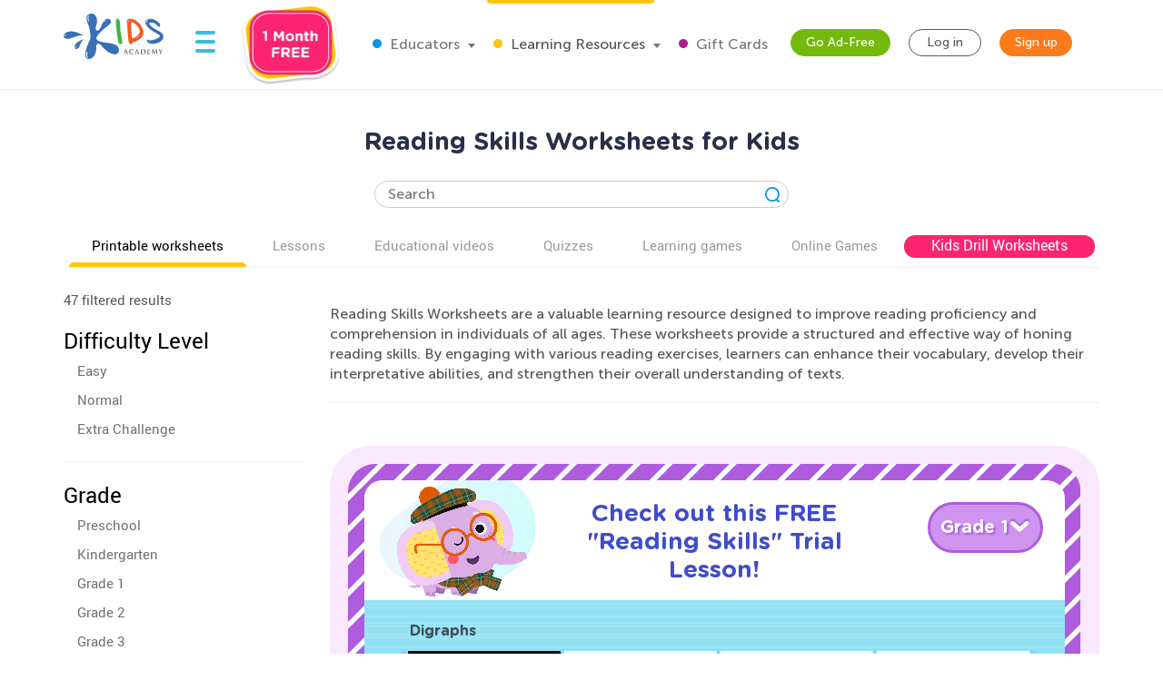

--- FILE ---
content_type: image/svg+xml
request_url: https://static.kidsacademy.mobi/images/learning-resources/faq-icon.cd30c6c30233.svg
body_size: 575
content:
<svg width="55" height="47" viewBox="0 0 55 47" fill="none" xmlns="http://www.w3.org/2000/svg">
<path fill-rule="evenodd" clip-rule="evenodd" d="M47.8707 33.7846C51.7121 30.2159 54.0188 25.6443 54.0188 20.6606C54.0188 9.25008 41.9263 0 27.0094 0C12.0925 0 0 9.25008 0 20.6606C0 32.0712 12.0925 41.3213 27.0094 41.3213C31.395 41.3213 35.5364 40.5217 39.1982 39.1028L52.9138 44.013L47.8707 33.7846Z" fill="white"/>
<path d="M27.329 12.2614C28.9938 12.2614 30.3215 12.6634 31.3123 13.4673C32.303 14.2713 32.7984 15.3433 32.7984 16.6832C32.7984 17.5846 32.5954 18.3561 32.1894 18.9977C31.7914 19.6311 31.0199 20.362 29.8749 21.1903C29.0872 21.7669 28.5918 22.2054 28.3888 22.5059C28.1858 22.8064 28.0842 23.2002 28.0842 23.6875V24.4184H24.8562V23.5169C24.8562 22.7373 25.0227 22.0592 25.3556 21.4827C25.6886 20.898 26.2895 20.293 27.1585 19.6676C28.0355 19.0342 28.608 18.5307 28.876 18.1572C29.144 17.7836 29.278 17.3451 29.278 16.8416C29.278 16.3381 29.0831 15.9483 28.6933 15.6722C28.3116 15.3961 27.7675 15.258 27.061 15.258C25.851 15.258 24.4623 15.6559 22.895 16.4518L21.5672 13.7841C23.3863 12.7689 25.3069 12.2614 27.329 12.2614ZM24.4664 28.5722C24.4664 27.8982 24.6491 27.3865 25.0145 27.0373C25.38 26.6882 25.9038 26.5136 26.5859 26.5136C27.2762 26.5136 27.8041 26.6922 28.1695 27.0495C28.5431 27.4068 28.7299 27.9144 28.7299 28.5722C28.7299 29.2219 28.539 29.7335 28.1573 30.107C27.7838 30.4725 27.26 30.6552 26.5859 30.6552C25.92 30.6552 25.4003 30.4765 25.0267 30.1192C24.6532 29.7538 24.4664 29.2381 24.4664 28.5722Z" fill="#4089CD"/>
</svg>
